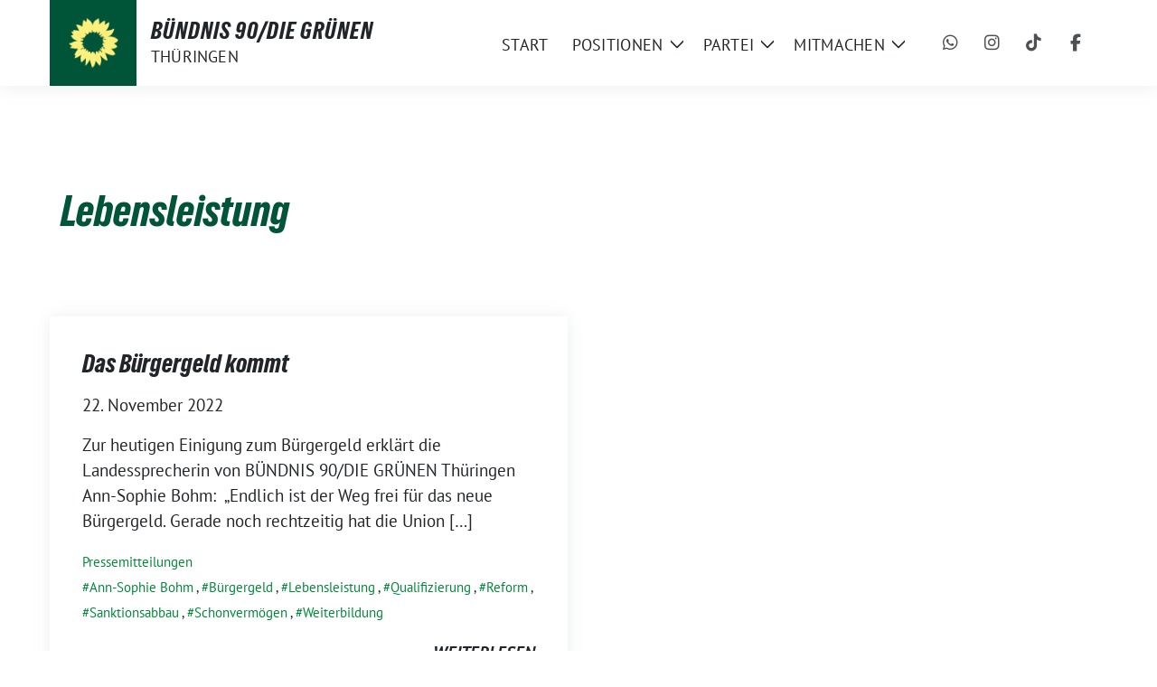

--- FILE ---
content_type: text/html; charset=utf-8
request_url: https://www.google.com/recaptcha/api2/anchor?ar=1&k=6Lechf4mAAAAABMnCS9oIAlIF8VvlaDtaY9T6DRA&co=aHR0cHM6Ly9ncnVlbmUtdGh1ZXJpbmdlbi5kZTo0NDM.&hl=en&v=PoyoqOPhxBO7pBk68S4YbpHZ&size=invisible&anchor-ms=20000&execute-ms=30000&cb=juwfjof739mh
body_size: 48662
content:
<!DOCTYPE HTML><html dir="ltr" lang="en"><head><meta http-equiv="Content-Type" content="text/html; charset=UTF-8">
<meta http-equiv="X-UA-Compatible" content="IE=edge">
<title>reCAPTCHA</title>
<style type="text/css">
/* cyrillic-ext */
@font-face {
  font-family: 'Roboto';
  font-style: normal;
  font-weight: 400;
  font-stretch: 100%;
  src: url(//fonts.gstatic.com/s/roboto/v48/KFO7CnqEu92Fr1ME7kSn66aGLdTylUAMa3GUBHMdazTgWw.woff2) format('woff2');
  unicode-range: U+0460-052F, U+1C80-1C8A, U+20B4, U+2DE0-2DFF, U+A640-A69F, U+FE2E-FE2F;
}
/* cyrillic */
@font-face {
  font-family: 'Roboto';
  font-style: normal;
  font-weight: 400;
  font-stretch: 100%;
  src: url(//fonts.gstatic.com/s/roboto/v48/KFO7CnqEu92Fr1ME7kSn66aGLdTylUAMa3iUBHMdazTgWw.woff2) format('woff2');
  unicode-range: U+0301, U+0400-045F, U+0490-0491, U+04B0-04B1, U+2116;
}
/* greek-ext */
@font-face {
  font-family: 'Roboto';
  font-style: normal;
  font-weight: 400;
  font-stretch: 100%;
  src: url(//fonts.gstatic.com/s/roboto/v48/KFO7CnqEu92Fr1ME7kSn66aGLdTylUAMa3CUBHMdazTgWw.woff2) format('woff2');
  unicode-range: U+1F00-1FFF;
}
/* greek */
@font-face {
  font-family: 'Roboto';
  font-style: normal;
  font-weight: 400;
  font-stretch: 100%;
  src: url(//fonts.gstatic.com/s/roboto/v48/KFO7CnqEu92Fr1ME7kSn66aGLdTylUAMa3-UBHMdazTgWw.woff2) format('woff2');
  unicode-range: U+0370-0377, U+037A-037F, U+0384-038A, U+038C, U+038E-03A1, U+03A3-03FF;
}
/* math */
@font-face {
  font-family: 'Roboto';
  font-style: normal;
  font-weight: 400;
  font-stretch: 100%;
  src: url(//fonts.gstatic.com/s/roboto/v48/KFO7CnqEu92Fr1ME7kSn66aGLdTylUAMawCUBHMdazTgWw.woff2) format('woff2');
  unicode-range: U+0302-0303, U+0305, U+0307-0308, U+0310, U+0312, U+0315, U+031A, U+0326-0327, U+032C, U+032F-0330, U+0332-0333, U+0338, U+033A, U+0346, U+034D, U+0391-03A1, U+03A3-03A9, U+03B1-03C9, U+03D1, U+03D5-03D6, U+03F0-03F1, U+03F4-03F5, U+2016-2017, U+2034-2038, U+203C, U+2040, U+2043, U+2047, U+2050, U+2057, U+205F, U+2070-2071, U+2074-208E, U+2090-209C, U+20D0-20DC, U+20E1, U+20E5-20EF, U+2100-2112, U+2114-2115, U+2117-2121, U+2123-214F, U+2190, U+2192, U+2194-21AE, U+21B0-21E5, U+21F1-21F2, U+21F4-2211, U+2213-2214, U+2216-22FF, U+2308-230B, U+2310, U+2319, U+231C-2321, U+2336-237A, U+237C, U+2395, U+239B-23B7, U+23D0, U+23DC-23E1, U+2474-2475, U+25AF, U+25B3, U+25B7, U+25BD, U+25C1, U+25CA, U+25CC, U+25FB, U+266D-266F, U+27C0-27FF, U+2900-2AFF, U+2B0E-2B11, U+2B30-2B4C, U+2BFE, U+3030, U+FF5B, U+FF5D, U+1D400-1D7FF, U+1EE00-1EEFF;
}
/* symbols */
@font-face {
  font-family: 'Roboto';
  font-style: normal;
  font-weight: 400;
  font-stretch: 100%;
  src: url(//fonts.gstatic.com/s/roboto/v48/KFO7CnqEu92Fr1ME7kSn66aGLdTylUAMaxKUBHMdazTgWw.woff2) format('woff2');
  unicode-range: U+0001-000C, U+000E-001F, U+007F-009F, U+20DD-20E0, U+20E2-20E4, U+2150-218F, U+2190, U+2192, U+2194-2199, U+21AF, U+21E6-21F0, U+21F3, U+2218-2219, U+2299, U+22C4-22C6, U+2300-243F, U+2440-244A, U+2460-24FF, U+25A0-27BF, U+2800-28FF, U+2921-2922, U+2981, U+29BF, U+29EB, U+2B00-2BFF, U+4DC0-4DFF, U+FFF9-FFFB, U+10140-1018E, U+10190-1019C, U+101A0, U+101D0-101FD, U+102E0-102FB, U+10E60-10E7E, U+1D2C0-1D2D3, U+1D2E0-1D37F, U+1F000-1F0FF, U+1F100-1F1AD, U+1F1E6-1F1FF, U+1F30D-1F30F, U+1F315, U+1F31C, U+1F31E, U+1F320-1F32C, U+1F336, U+1F378, U+1F37D, U+1F382, U+1F393-1F39F, U+1F3A7-1F3A8, U+1F3AC-1F3AF, U+1F3C2, U+1F3C4-1F3C6, U+1F3CA-1F3CE, U+1F3D4-1F3E0, U+1F3ED, U+1F3F1-1F3F3, U+1F3F5-1F3F7, U+1F408, U+1F415, U+1F41F, U+1F426, U+1F43F, U+1F441-1F442, U+1F444, U+1F446-1F449, U+1F44C-1F44E, U+1F453, U+1F46A, U+1F47D, U+1F4A3, U+1F4B0, U+1F4B3, U+1F4B9, U+1F4BB, U+1F4BF, U+1F4C8-1F4CB, U+1F4D6, U+1F4DA, U+1F4DF, U+1F4E3-1F4E6, U+1F4EA-1F4ED, U+1F4F7, U+1F4F9-1F4FB, U+1F4FD-1F4FE, U+1F503, U+1F507-1F50B, U+1F50D, U+1F512-1F513, U+1F53E-1F54A, U+1F54F-1F5FA, U+1F610, U+1F650-1F67F, U+1F687, U+1F68D, U+1F691, U+1F694, U+1F698, U+1F6AD, U+1F6B2, U+1F6B9-1F6BA, U+1F6BC, U+1F6C6-1F6CF, U+1F6D3-1F6D7, U+1F6E0-1F6EA, U+1F6F0-1F6F3, U+1F6F7-1F6FC, U+1F700-1F7FF, U+1F800-1F80B, U+1F810-1F847, U+1F850-1F859, U+1F860-1F887, U+1F890-1F8AD, U+1F8B0-1F8BB, U+1F8C0-1F8C1, U+1F900-1F90B, U+1F93B, U+1F946, U+1F984, U+1F996, U+1F9E9, U+1FA00-1FA6F, U+1FA70-1FA7C, U+1FA80-1FA89, U+1FA8F-1FAC6, U+1FACE-1FADC, U+1FADF-1FAE9, U+1FAF0-1FAF8, U+1FB00-1FBFF;
}
/* vietnamese */
@font-face {
  font-family: 'Roboto';
  font-style: normal;
  font-weight: 400;
  font-stretch: 100%;
  src: url(//fonts.gstatic.com/s/roboto/v48/KFO7CnqEu92Fr1ME7kSn66aGLdTylUAMa3OUBHMdazTgWw.woff2) format('woff2');
  unicode-range: U+0102-0103, U+0110-0111, U+0128-0129, U+0168-0169, U+01A0-01A1, U+01AF-01B0, U+0300-0301, U+0303-0304, U+0308-0309, U+0323, U+0329, U+1EA0-1EF9, U+20AB;
}
/* latin-ext */
@font-face {
  font-family: 'Roboto';
  font-style: normal;
  font-weight: 400;
  font-stretch: 100%;
  src: url(//fonts.gstatic.com/s/roboto/v48/KFO7CnqEu92Fr1ME7kSn66aGLdTylUAMa3KUBHMdazTgWw.woff2) format('woff2');
  unicode-range: U+0100-02BA, U+02BD-02C5, U+02C7-02CC, U+02CE-02D7, U+02DD-02FF, U+0304, U+0308, U+0329, U+1D00-1DBF, U+1E00-1E9F, U+1EF2-1EFF, U+2020, U+20A0-20AB, U+20AD-20C0, U+2113, U+2C60-2C7F, U+A720-A7FF;
}
/* latin */
@font-face {
  font-family: 'Roboto';
  font-style: normal;
  font-weight: 400;
  font-stretch: 100%;
  src: url(//fonts.gstatic.com/s/roboto/v48/KFO7CnqEu92Fr1ME7kSn66aGLdTylUAMa3yUBHMdazQ.woff2) format('woff2');
  unicode-range: U+0000-00FF, U+0131, U+0152-0153, U+02BB-02BC, U+02C6, U+02DA, U+02DC, U+0304, U+0308, U+0329, U+2000-206F, U+20AC, U+2122, U+2191, U+2193, U+2212, U+2215, U+FEFF, U+FFFD;
}
/* cyrillic-ext */
@font-face {
  font-family: 'Roboto';
  font-style: normal;
  font-weight: 500;
  font-stretch: 100%;
  src: url(//fonts.gstatic.com/s/roboto/v48/KFO7CnqEu92Fr1ME7kSn66aGLdTylUAMa3GUBHMdazTgWw.woff2) format('woff2');
  unicode-range: U+0460-052F, U+1C80-1C8A, U+20B4, U+2DE0-2DFF, U+A640-A69F, U+FE2E-FE2F;
}
/* cyrillic */
@font-face {
  font-family: 'Roboto';
  font-style: normal;
  font-weight: 500;
  font-stretch: 100%;
  src: url(//fonts.gstatic.com/s/roboto/v48/KFO7CnqEu92Fr1ME7kSn66aGLdTylUAMa3iUBHMdazTgWw.woff2) format('woff2');
  unicode-range: U+0301, U+0400-045F, U+0490-0491, U+04B0-04B1, U+2116;
}
/* greek-ext */
@font-face {
  font-family: 'Roboto';
  font-style: normal;
  font-weight: 500;
  font-stretch: 100%;
  src: url(//fonts.gstatic.com/s/roboto/v48/KFO7CnqEu92Fr1ME7kSn66aGLdTylUAMa3CUBHMdazTgWw.woff2) format('woff2');
  unicode-range: U+1F00-1FFF;
}
/* greek */
@font-face {
  font-family: 'Roboto';
  font-style: normal;
  font-weight: 500;
  font-stretch: 100%;
  src: url(//fonts.gstatic.com/s/roboto/v48/KFO7CnqEu92Fr1ME7kSn66aGLdTylUAMa3-UBHMdazTgWw.woff2) format('woff2');
  unicode-range: U+0370-0377, U+037A-037F, U+0384-038A, U+038C, U+038E-03A1, U+03A3-03FF;
}
/* math */
@font-face {
  font-family: 'Roboto';
  font-style: normal;
  font-weight: 500;
  font-stretch: 100%;
  src: url(//fonts.gstatic.com/s/roboto/v48/KFO7CnqEu92Fr1ME7kSn66aGLdTylUAMawCUBHMdazTgWw.woff2) format('woff2');
  unicode-range: U+0302-0303, U+0305, U+0307-0308, U+0310, U+0312, U+0315, U+031A, U+0326-0327, U+032C, U+032F-0330, U+0332-0333, U+0338, U+033A, U+0346, U+034D, U+0391-03A1, U+03A3-03A9, U+03B1-03C9, U+03D1, U+03D5-03D6, U+03F0-03F1, U+03F4-03F5, U+2016-2017, U+2034-2038, U+203C, U+2040, U+2043, U+2047, U+2050, U+2057, U+205F, U+2070-2071, U+2074-208E, U+2090-209C, U+20D0-20DC, U+20E1, U+20E5-20EF, U+2100-2112, U+2114-2115, U+2117-2121, U+2123-214F, U+2190, U+2192, U+2194-21AE, U+21B0-21E5, U+21F1-21F2, U+21F4-2211, U+2213-2214, U+2216-22FF, U+2308-230B, U+2310, U+2319, U+231C-2321, U+2336-237A, U+237C, U+2395, U+239B-23B7, U+23D0, U+23DC-23E1, U+2474-2475, U+25AF, U+25B3, U+25B7, U+25BD, U+25C1, U+25CA, U+25CC, U+25FB, U+266D-266F, U+27C0-27FF, U+2900-2AFF, U+2B0E-2B11, U+2B30-2B4C, U+2BFE, U+3030, U+FF5B, U+FF5D, U+1D400-1D7FF, U+1EE00-1EEFF;
}
/* symbols */
@font-face {
  font-family: 'Roboto';
  font-style: normal;
  font-weight: 500;
  font-stretch: 100%;
  src: url(//fonts.gstatic.com/s/roboto/v48/KFO7CnqEu92Fr1ME7kSn66aGLdTylUAMaxKUBHMdazTgWw.woff2) format('woff2');
  unicode-range: U+0001-000C, U+000E-001F, U+007F-009F, U+20DD-20E0, U+20E2-20E4, U+2150-218F, U+2190, U+2192, U+2194-2199, U+21AF, U+21E6-21F0, U+21F3, U+2218-2219, U+2299, U+22C4-22C6, U+2300-243F, U+2440-244A, U+2460-24FF, U+25A0-27BF, U+2800-28FF, U+2921-2922, U+2981, U+29BF, U+29EB, U+2B00-2BFF, U+4DC0-4DFF, U+FFF9-FFFB, U+10140-1018E, U+10190-1019C, U+101A0, U+101D0-101FD, U+102E0-102FB, U+10E60-10E7E, U+1D2C0-1D2D3, U+1D2E0-1D37F, U+1F000-1F0FF, U+1F100-1F1AD, U+1F1E6-1F1FF, U+1F30D-1F30F, U+1F315, U+1F31C, U+1F31E, U+1F320-1F32C, U+1F336, U+1F378, U+1F37D, U+1F382, U+1F393-1F39F, U+1F3A7-1F3A8, U+1F3AC-1F3AF, U+1F3C2, U+1F3C4-1F3C6, U+1F3CA-1F3CE, U+1F3D4-1F3E0, U+1F3ED, U+1F3F1-1F3F3, U+1F3F5-1F3F7, U+1F408, U+1F415, U+1F41F, U+1F426, U+1F43F, U+1F441-1F442, U+1F444, U+1F446-1F449, U+1F44C-1F44E, U+1F453, U+1F46A, U+1F47D, U+1F4A3, U+1F4B0, U+1F4B3, U+1F4B9, U+1F4BB, U+1F4BF, U+1F4C8-1F4CB, U+1F4D6, U+1F4DA, U+1F4DF, U+1F4E3-1F4E6, U+1F4EA-1F4ED, U+1F4F7, U+1F4F9-1F4FB, U+1F4FD-1F4FE, U+1F503, U+1F507-1F50B, U+1F50D, U+1F512-1F513, U+1F53E-1F54A, U+1F54F-1F5FA, U+1F610, U+1F650-1F67F, U+1F687, U+1F68D, U+1F691, U+1F694, U+1F698, U+1F6AD, U+1F6B2, U+1F6B9-1F6BA, U+1F6BC, U+1F6C6-1F6CF, U+1F6D3-1F6D7, U+1F6E0-1F6EA, U+1F6F0-1F6F3, U+1F6F7-1F6FC, U+1F700-1F7FF, U+1F800-1F80B, U+1F810-1F847, U+1F850-1F859, U+1F860-1F887, U+1F890-1F8AD, U+1F8B0-1F8BB, U+1F8C0-1F8C1, U+1F900-1F90B, U+1F93B, U+1F946, U+1F984, U+1F996, U+1F9E9, U+1FA00-1FA6F, U+1FA70-1FA7C, U+1FA80-1FA89, U+1FA8F-1FAC6, U+1FACE-1FADC, U+1FADF-1FAE9, U+1FAF0-1FAF8, U+1FB00-1FBFF;
}
/* vietnamese */
@font-face {
  font-family: 'Roboto';
  font-style: normal;
  font-weight: 500;
  font-stretch: 100%;
  src: url(//fonts.gstatic.com/s/roboto/v48/KFO7CnqEu92Fr1ME7kSn66aGLdTylUAMa3OUBHMdazTgWw.woff2) format('woff2');
  unicode-range: U+0102-0103, U+0110-0111, U+0128-0129, U+0168-0169, U+01A0-01A1, U+01AF-01B0, U+0300-0301, U+0303-0304, U+0308-0309, U+0323, U+0329, U+1EA0-1EF9, U+20AB;
}
/* latin-ext */
@font-face {
  font-family: 'Roboto';
  font-style: normal;
  font-weight: 500;
  font-stretch: 100%;
  src: url(//fonts.gstatic.com/s/roboto/v48/KFO7CnqEu92Fr1ME7kSn66aGLdTylUAMa3KUBHMdazTgWw.woff2) format('woff2');
  unicode-range: U+0100-02BA, U+02BD-02C5, U+02C7-02CC, U+02CE-02D7, U+02DD-02FF, U+0304, U+0308, U+0329, U+1D00-1DBF, U+1E00-1E9F, U+1EF2-1EFF, U+2020, U+20A0-20AB, U+20AD-20C0, U+2113, U+2C60-2C7F, U+A720-A7FF;
}
/* latin */
@font-face {
  font-family: 'Roboto';
  font-style: normal;
  font-weight: 500;
  font-stretch: 100%;
  src: url(//fonts.gstatic.com/s/roboto/v48/KFO7CnqEu92Fr1ME7kSn66aGLdTylUAMa3yUBHMdazQ.woff2) format('woff2');
  unicode-range: U+0000-00FF, U+0131, U+0152-0153, U+02BB-02BC, U+02C6, U+02DA, U+02DC, U+0304, U+0308, U+0329, U+2000-206F, U+20AC, U+2122, U+2191, U+2193, U+2212, U+2215, U+FEFF, U+FFFD;
}
/* cyrillic-ext */
@font-face {
  font-family: 'Roboto';
  font-style: normal;
  font-weight: 900;
  font-stretch: 100%;
  src: url(//fonts.gstatic.com/s/roboto/v48/KFO7CnqEu92Fr1ME7kSn66aGLdTylUAMa3GUBHMdazTgWw.woff2) format('woff2');
  unicode-range: U+0460-052F, U+1C80-1C8A, U+20B4, U+2DE0-2DFF, U+A640-A69F, U+FE2E-FE2F;
}
/* cyrillic */
@font-face {
  font-family: 'Roboto';
  font-style: normal;
  font-weight: 900;
  font-stretch: 100%;
  src: url(//fonts.gstatic.com/s/roboto/v48/KFO7CnqEu92Fr1ME7kSn66aGLdTylUAMa3iUBHMdazTgWw.woff2) format('woff2');
  unicode-range: U+0301, U+0400-045F, U+0490-0491, U+04B0-04B1, U+2116;
}
/* greek-ext */
@font-face {
  font-family: 'Roboto';
  font-style: normal;
  font-weight: 900;
  font-stretch: 100%;
  src: url(//fonts.gstatic.com/s/roboto/v48/KFO7CnqEu92Fr1ME7kSn66aGLdTylUAMa3CUBHMdazTgWw.woff2) format('woff2');
  unicode-range: U+1F00-1FFF;
}
/* greek */
@font-face {
  font-family: 'Roboto';
  font-style: normal;
  font-weight: 900;
  font-stretch: 100%;
  src: url(//fonts.gstatic.com/s/roboto/v48/KFO7CnqEu92Fr1ME7kSn66aGLdTylUAMa3-UBHMdazTgWw.woff2) format('woff2');
  unicode-range: U+0370-0377, U+037A-037F, U+0384-038A, U+038C, U+038E-03A1, U+03A3-03FF;
}
/* math */
@font-face {
  font-family: 'Roboto';
  font-style: normal;
  font-weight: 900;
  font-stretch: 100%;
  src: url(//fonts.gstatic.com/s/roboto/v48/KFO7CnqEu92Fr1ME7kSn66aGLdTylUAMawCUBHMdazTgWw.woff2) format('woff2');
  unicode-range: U+0302-0303, U+0305, U+0307-0308, U+0310, U+0312, U+0315, U+031A, U+0326-0327, U+032C, U+032F-0330, U+0332-0333, U+0338, U+033A, U+0346, U+034D, U+0391-03A1, U+03A3-03A9, U+03B1-03C9, U+03D1, U+03D5-03D6, U+03F0-03F1, U+03F4-03F5, U+2016-2017, U+2034-2038, U+203C, U+2040, U+2043, U+2047, U+2050, U+2057, U+205F, U+2070-2071, U+2074-208E, U+2090-209C, U+20D0-20DC, U+20E1, U+20E5-20EF, U+2100-2112, U+2114-2115, U+2117-2121, U+2123-214F, U+2190, U+2192, U+2194-21AE, U+21B0-21E5, U+21F1-21F2, U+21F4-2211, U+2213-2214, U+2216-22FF, U+2308-230B, U+2310, U+2319, U+231C-2321, U+2336-237A, U+237C, U+2395, U+239B-23B7, U+23D0, U+23DC-23E1, U+2474-2475, U+25AF, U+25B3, U+25B7, U+25BD, U+25C1, U+25CA, U+25CC, U+25FB, U+266D-266F, U+27C0-27FF, U+2900-2AFF, U+2B0E-2B11, U+2B30-2B4C, U+2BFE, U+3030, U+FF5B, U+FF5D, U+1D400-1D7FF, U+1EE00-1EEFF;
}
/* symbols */
@font-face {
  font-family: 'Roboto';
  font-style: normal;
  font-weight: 900;
  font-stretch: 100%;
  src: url(//fonts.gstatic.com/s/roboto/v48/KFO7CnqEu92Fr1ME7kSn66aGLdTylUAMaxKUBHMdazTgWw.woff2) format('woff2');
  unicode-range: U+0001-000C, U+000E-001F, U+007F-009F, U+20DD-20E0, U+20E2-20E4, U+2150-218F, U+2190, U+2192, U+2194-2199, U+21AF, U+21E6-21F0, U+21F3, U+2218-2219, U+2299, U+22C4-22C6, U+2300-243F, U+2440-244A, U+2460-24FF, U+25A0-27BF, U+2800-28FF, U+2921-2922, U+2981, U+29BF, U+29EB, U+2B00-2BFF, U+4DC0-4DFF, U+FFF9-FFFB, U+10140-1018E, U+10190-1019C, U+101A0, U+101D0-101FD, U+102E0-102FB, U+10E60-10E7E, U+1D2C0-1D2D3, U+1D2E0-1D37F, U+1F000-1F0FF, U+1F100-1F1AD, U+1F1E6-1F1FF, U+1F30D-1F30F, U+1F315, U+1F31C, U+1F31E, U+1F320-1F32C, U+1F336, U+1F378, U+1F37D, U+1F382, U+1F393-1F39F, U+1F3A7-1F3A8, U+1F3AC-1F3AF, U+1F3C2, U+1F3C4-1F3C6, U+1F3CA-1F3CE, U+1F3D4-1F3E0, U+1F3ED, U+1F3F1-1F3F3, U+1F3F5-1F3F7, U+1F408, U+1F415, U+1F41F, U+1F426, U+1F43F, U+1F441-1F442, U+1F444, U+1F446-1F449, U+1F44C-1F44E, U+1F453, U+1F46A, U+1F47D, U+1F4A3, U+1F4B0, U+1F4B3, U+1F4B9, U+1F4BB, U+1F4BF, U+1F4C8-1F4CB, U+1F4D6, U+1F4DA, U+1F4DF, U+1F4E3-1F4E6, U+1F4EA-1F4ED, U+1F4F7, U+1F4F9-1F4FB, U+1F4FD-1F4FE, U+1F503, U+1F507-1F50B, U+1F50D, U+1F512-1F513, U+1F53E-1F54A, U+1F54F-1F5FA, U+1F610, U+1F650-1F67F, U+1F687, U+1F68D, U+1F691, U+1F694, U+1F698, U+1F6AD, U+1F6B2, U+1F6B9-1F6BA, U+1F6BC, U+1F6C6-1F6CF, U+1F6D3-1F6D7, U+1F6E0-1F6EA, U+1F6F0-1F6F3, U+1F6F7-1F6FC, U+1F700-1F7FF, U+1F800-1F80B, U+1F810-1F847, U+1F850-1F859, U+1F860-1F887, U+1F890-1F8AD, U+1F8B0-1F8BB, U+1F8C0-1F8C1, U+1F900-1F90B, U+1F93B, U+1F946, U+1F984, U+1F996, U+1F9E9, U+1FA00-1FA6F, U+1FA70-1FA7C, U+1FA80-1FA89, U+1FA8F-1FAC6, U+1FACE-1FADC, U+1FADF-1FAE9, U+1FAF0-1FAF8, U+1FB00-1FBFF;
}
/* vietnamese */
@font-face {
  font-family: 'Roboto';
  font-style: normal;
  font-weight: 900;
  font-stretch: 100%;
  src: url(//fonts.gstatic.com/s/roboto/v48/KFO7CnqEu92Fr1ME7kSn66aGLdTylUAMa3OUBHMdazTgWw.woff2) format('woff2');
  unicode-range: U+0102-0103, U+0110-0111, U+0128-0129, U+0168-0169, U+01A0-01A1, U+01AF-01B0, U+0300-0301, U+0303-0304, U+0308-0309, U+0323, U+0329, U+1EA0-1EF9, U+20AB;
}
/* latin-ext */
@font-face {
  font-family: 'Roboto';
  font-style: normal;
  font-weight: 900;
  font-stretch: 100%;
  src: url(//fonts.gstatic.com/s/roboto/v48/KFO7CnqEu92Fr1ME7kSn66aGLdTylUAMa3KUBHMdazTgWw.woff2) format('woff2');
  unicode-range: U+0100-02BA, U+02BD-02C5, U+02C7-02CC, U+02CE-02D7, U+02DD-02FF, U+0304, U+0308, U+0329, U+1D00-1DBF, U+1E00-1E9F, U+1EF2-1EFF, U+2020, U+20A0-20AB, U+20AD-20C0, U+2113, U+2C60-2C7F, U+A720-A7FF;
}
/* latin */
@font-face {
  font-family: 'Roboto';
  font-style: normal;
  font-weight: 900;
  font-stretch: 100%;
  src: url(//fonts.gstatic.com/s/roboto/v48/KFO7CnqEu92Fr1ME7kSn66aGLdTylUAMa3yUBHMdazQ.woff2) format('woff2');
  unicode-range: U+0000-00FF, U+0131, U+0152-0153, U+02BB-02BC, U+02C6, U+02DA, U+02DC, U+0304, U+0308, U+0329, U+2000-206F, U+20AC, U+2122, U+2191, U+2193, U+2212, U+2215, U+FEFF, U+FFFD;
}

</style>
<link rel="stylesheet" type="text/css" href="https://www.gstatic.com/recaptcha/releases/PoyoqOPhxBO7pBk68S4YbpHZ/styles__ltr.css">
<script nonce="9i5fYRbchaM4P8-vC1YCUA" type="text/javascript">window['__recaptcha_api'] = 'https://www.google.com/recaptcha/api2/';</script>
<script type="text/javascript" src="https://www.gstatic.com/recaptcha/releases/PoyoqOPhxBO7pBk68S4YbpHZ/recaptcha__en.js" nonce="9i5fYRbchaM4P8-vC1YCUA">
      
    </script></head>
<body><div id="rc-anchor-alert" class="rc-anchor-alert"></div>
<input type="hidden" id="recaptcha-token" value="[base64]">
<script type="text/javascript" nonce="9i5fYRbchaM4P8-vC1YCUA">
      recaptcha.anchor.Main.init("[\x22ainput\x22,[\x22bgdata\x22,\x22\x22,\[base64]/[base64]/[base64]/[base64]/[base64]/[base64]/KGcoTywyNTMsTy5PKSxVRyhPLEMpKTpnKE8sMjUzLEMpLE8pKSxsKSksTykpfSxieT1mdW5jdGlvbihDLE8sdSxsKXtmb3IobD0odT1SKEMpLDApO08+MDtPLS0pbD1sPDw4fFooQyk7ZyhDLHUsbCl9LFVHPWZ1bmN0aW9uKEMsTyl7Qy5pLmxlbmd0aD4xMDQ/[base64]/[base64]/[base64]/[base64]/[base64]/[base64]/[base64]\\u003d\x22,\[base64]\\u003d\\u003d\x22,\x22wrrDvMOZbylBwrw/wphgSMKSQMO5ZsOiV351XsK4MyvDm8Oud8K0fBRPwo/DjMO5w7/[base64]/DgcKywprDkU/CokLDiMObOQvDoD/CkMOuB2B2w5V0w4HDs8Ojw75GEjHCucOYFmlpDU8YBcOvwrtxwrR8IA1ww7dSwqLCrsOVw5XDscOmwq9oYMKFw5RRw5PDjMOAw65FfcOrSArDhsOWwodjAMKBw6TCpsOgbcKXw51cw6hdw5V/woTDj8KMw546w4TCum/Djkgfw67Duk3CuBZ/[base64]/CocKOwoTCgMO1QyJ8w77DmgrDn8K6w5xUWMKWw5NYTcOgH8OTIAbCqsOiIcOYbsO/[base64]/DgsKgTSAvLxpAWcOPLsOcMMK1aR/Cl8OJKwDDqsKfO8KTw7nDqgZ5LxcCwqgYfcOnwrzCuDN6AsKGdjDDjMOuwplFw70DEMOHASjDgwbChgMsw70rw6fDj8KMw4XCo2wBLlZwQMOCKcOhO8Olw6vDmzlAwp/ChsOveQY9ZcOwesOGwobDscObCAfDpcK+w4ogw5AmbzjDpMKpWR/CrklOw57CisKfWcK5wp7Cv1EAw5LDq8KyGsOJCcODw4cCAlzCsCwdaEBswrDCmxY2CMKlw6bDnxDDn8OfwoEaM17CmknCv8O3wqpgAmJ+wqI/T0bCtwrCjcOveB0ywqHDjDR+SnEIS3IKX03DpRpbw7Maw5hmH8K+w7h4TsO1XsOywqg7w7snUSBKw4fCqWVOw4VTM8Kdw6UAwqzDtWvClw8pQsO2w7liwpt1QMO9w7/[base64]/[base64]/DtsOsDMOXw4dew6HDlypXGwLDkw3Cii1Ewr7DoR4eORjDkMKydiJnw6xZbcKHMkjCnBFcEsOpw4h/[base64]/[base64]/wprDgUpdKyPCsWpMA8KMLU1YwqHCosKNH0HCicKwJMKEw4nCmsOtG8Odw7QawqXDtcKdLcOsw7LCvMODW8KZCw7CkDPCtwUnScKbw5LDo8Ocw4NKw5o4BcKWw4o2Km3ChwZEZcKMGcOAUE5Ow4ptB8OkTMKRwqLCq8K0wqFbeTvCvMORwqPDnBbDvADCqcOkC8Okwo/DimPDgEbDr2rDh3M+wrs1WcO5w7rCnMOrw4gjw5/DpcOvd1JDw6Z3LcOAfGdpw54Nw4/[base64]/[base64]/Wi/ChnZtF1PCk10yw6LDh2l4w77ClsKwX0bCsMOtw7fDkR9lTUEpw4V/GU7Cs01pwqrDucK/worDji/DrsOtMm/CiX7Ci04pPjAww64qS8OjCsK+w4zDgQPDsTfDjENeWmAEwp0eBcKkwoVkw7ArbUlFE8OyYlrCm8OhfVsgwqnCmmvDum/DvjbCgBtGG2oPw5QXw6zCgm3DuVjDisObw6BNw4jCmh0IBi8VwprCgUVVBAZzQ2XCnsOZwo4Zwr4ow68oHsKxJcKlw7gLwrMNYyHCqMOuw7gUwqPCghEMw4AoMcKawp3Dv8KHWMOmPnHDisOUw6DDtSY8S2wdw40lNcK9RsKSSB/ClsKSw4zDmMOgDsOyLlsVIkhCwq3CgyAew6PDuGHCgV8RwrrCicOEw5fDuSjDq8KXORJVM8KdwrvDp2ENwrLDmMKHwqbDmsKjPjHCp01CIAVDcw3DhVfCrmnDlwQZwqUNw4XDh8OjX0wGw4fDnsOlw5g2QE/DssKVXsKoacOQHcKkwrtkIHsXw6hTw4XDvknDnMKHVsKEwrvDr8KWw5XCjgZlRxlow5V9fsKxw602e3vDhSbDtMOgw6DDv8K6w4DCssK4M1nDmcK8wr/CokfCvsOFJEfCvsOlwonDpnnCvSsnwpIzw4jCvsOIZXZlAn/CjMOywqHCgcOjQ8OmCsOgBMKHJsKOTcOxSVjCuwxDHcO1wojDn8Kowp3Cm308BcKdwofDisONa1Yowq7DuMK5MnjCg24hfBfCgQIASsOZcRHDpxQUflbCr8KxVDvCmn8zwogoEcO/esOCw6PDt8KNw5xzwp3CjmPCjMKfwpTDqnAFw7/ClsK+wrsjwqh1A8OYw6Q7IcOgFVEPw5TDhMKQw7x6w5JOwrLCj8OeWcOLEsK1R8K/[base64]/[base64]/woHCosOjOV3DlsO7Hz08w7fCisOEC8KkMnfDhsKxXi7Cq8KCwo5JwpFpwo/ChcKWTVxKK8OmcFzCtHV0PsKfCwjCgMKGwrlqOzDCg2fDrVPCjS/DnmoFw7tcw7XCjXvCng1eNsOZcS4/w4HDsMK1PHzCmy7Ch8O4wroNwoMzwqkGZCrCmzvCkMKvw4dSwrQmY1omw64gZsOqRcOoPMK1wrIqw4nDoXE/w5LCjMK0SAHChcKzw7puwpDCn8K7DMKVVHLCiBzDtAnCk2XCkx7Dn3pYwrMVwpvCpMOKwro5wpUFYsKbLyUBwrHCp8Oww5XDmEprw5xbw6TClsOgw59TOELCrsKxS8OYw7kAw7DCi8OjNsKfLk1Lw4g/BnERw6rDsRTDujfCqsKdw4kyJFfCt8KDD8OEwptvH1rDgsKrBMKhw7bCkMORVsKrNjMWT8OuJhhUwqzDpcKvHMO0w4I8NcK3E2EOZnJUwqhjY8Kaw7nDjTXDmSnCu2I6wpfDpsK0w4TCiMKpZ8KOQmIAwpAgwpAbc8KkwohtNjI3wq5FTAw/LMKTwo7CusONf8KNw5fDpAvCgzrCtmTCoANibsK+w549wqcxw7slwq5aw7rDpyHDl0VHMxxWejjDgsOvd8OwYxnCjcO2w7ZEDywXLMKkwrEzAWAxwpciFcOwwoEFJiHCui3CncKfw510Z8KuHsOjw4HCosKuwpkZLsOcTcO/UMOFw4k0dMKJKwN7S8KFHBrClMOVw5FaO8OdEB7DjsKBwr7DpcORwqVKfBJQKBcawonConMiw5c+ZX7DnybDh8KOEMOFw5fDtSR4Y0DDnXLDi0TDjMO/[base64]/DkBElZC/ClQbCnjhya8K9w7jCt8KnfSJrwqo+wphSw6NzYhMxwo8rworCsgDCmMKuMWQ7DcKIGBAwwoIPemYHLBwAdy8LEMKfa8O0dsOYJj/CugbDjFNFwrYsdCsOwovDsMORwo3DlsKzeVbDqzZMwpdTw5FKX8KqTEPDlHI3bcO7AsK/wqnCocOdcCp8BsOia2Fcw53DrVE9ATtyRX0Ve0k6KsKkXsOQw7EqP8OTEsKdHcKsB8OzMMOCPMKDO8Odw7EowpgYTsKrw6lNUVENGkZhDMKYYChoDFVaw5/DvMOJw7RNw7ZMw44+wolaKidGaV3DoMKfw64ybH7DlMObfcKKw7nDgcOYZsKlXjXCiEnCky1xwoLDnMO/XTHCrMO4ScKGwpwGw6LDtC0wwo1LeUUhw73DrFzDr8OvKcO0w7fChcOBwpfCojfDh8K+dsKtw6YJwrrCl8KLw4rCnMO0SMKKdk9IYsKGAQPDrijDn8KkDsORwqTDjMOTOAAGwoLDq8OPwrYuwqbCp13Dv8O3w4/CtMOkw4LCp8K0w64uFStrFy3DnmkgwrUWwrxbVFJ/D0rCmMO1w7LCuTnCksOmNhHCuRnCosO6D8KwAW7CpcKdDcKmwox0M3lbPcKlw7dQw7PCtx1Yw7zCtMK1K8K/[base64]/ChDXCq8KUYsOVZnkaAmVrw4xVMB3DlWspw7vDtGLCk3cMGyvDmg3Du8OYwoIdw7/DqsKkDcOyXGZqU8O3w6oIBkbDs8KdP8KWwqvCmioWbMOWw7ppQcKuw7oWfBBwwrZow7fDrlVeDMOqw6fDqMOWJsK2w65Bwodzw7x5w7VkeAEyw5TCocO1BHTChQ43C8OWCMO0bcK9w6w2VxTDpcOXwp/[base64]/[base64]/w63DiHF/[base64]/DjcKkwoXDmcOXWTsFeMKOwoHDocO9VmXCgsOGw4vCmyjDocOcw6fCpcKLwpgWNRjCkMKzc8OZYDTCnMKHwrnDmWwJwp3Dog8QwqrCtF8owqvCn8O2wp9Uw7tGwqXCksOTGcOnwr/Dv3Rsw5kZw6xPw7jDsMO+w5U9w7YwO8OCNn/DtXHDncK7wqYFw4FDw6gewohMUyBzUMKEJsKaw4YcCnnCtA3DicOTEE4TVsOtK3Jcwpgfw7/DkcOMw7fCv8KSBsK0csKJcXPDjMKoM8K3w5/CjcOBWMOmwrvCmgTDunDDoTPDsTUtPsKTGMO+cRjDn8Kaf08Ew4LCow/[base64]/KAfDpMOOw5tRBcOrw5MrwrfChDkZwqnDiHNrBcOuVMOCZMOFR1rCu0nDuD1Xw7HDmgrDlH0HHlTDjcKLKMKGeQ3DpWtUPcKBwrdKCQHCrQB+w7hsw4zCqMOZwp0gQ0jDnzHChSITwpjDrW4+wr/DpQxZw5DCnm9fw6TCuisLwoABw7s+wocSwo5Sw4YicsKfwrbDvBbCpsK+NcOXPsKAwo/DkktZZHJwRcKZwpfCosOeRsOVwqBmw4NCdjxHw5nClnwWwqTCoyhlwqjCk1F5woJpw5LCkSMbwrs/w6vCs8KreFPDhiZcdMOhdMKVwofCksOtaQNcE8O+w6DDnSDDisKXw4/CqMOkY8KqSz0BGCUPw5nChFRnw5zDrcKtwoh/w74jwo3ChBjCq8OocMKQwq9wVT8NC8Oww7EWw4XCqsKiwodrCMOqAMOxWE/DmsK4w7PDuifCh8KUYsObJsOdA2VOeRAvwoBUwptmw6vDv1rCjRQwBsOcajPDsV8KQcOuw4/CsWpPwpHCpjdiYUjCsFnDtilSw7BBBsOFSRBVw48iKDtvw6TCmA/Dh8OIw6Z7BsOjLsOnF8KHw4s1C8Ksw5zDpcOxY8Kiw5TCmsOWO1XCn8Kdw5oHRGrCoCjCuBg9CMKhRHM0wobCo37Cv8KgDS/CgUpawpFPwqjCm8KAwp/[base64]/Dt3xBGMKqRMKNwoJZw6B6wqhBH3rCqsK8VVPCn8K1dMKmw7NAw6d4J8Kzw5/CsMOwwo7DvyfDtMKmw4rCksKNaUXCnnYSV8OlwovDrMKKwp1TJxw/BzLCijokwq/[base64]/w4lww4DDhC9lw7zCkynDjU3Ct8Ofw53CkAplV8Osw5whLkTDk8K+EUo8w40RJsOGTiBRR8O7wp81e8KSw4fChHPCicK/wqQEw6h9Z8O8w4siIzcOACx5wpBhZQXDtSMOw57DocOUdFgoMcOuF8KoSQBNw7vDuklnVU9fHMKIwrfDtCErwqJcw6FeAWzDqgrCqsKFHsKBwprCmcO/wrbDmMOJFC/CqcKrYxfCnsOzwodKworDtsKTwoB8VsOtw4cVwq4LwoLDlyAew6xwSMOKwoYPNMOOw4HCtcOEw7Y8wqXDsMOjQsKcw5howqvCqh4iLcOBw5YPw6PCr2PCsGTDqmkBwrVMM33CmmnDoAkTwrLCnsO5SR5hwq9udUHCkcK/wpnCkgPDoWTCvx3CrcK2woNHw4JPwqHCkFrDusKXWsOBwoIJeiMTw5EJwpUNdFRvPsOfw4h3w7nDl3U3woHCo03CmlbDv3xJwoXDoMKYw5HCtCsSwol+w5RNLcOFw6fCo8OPwobCs8KMNkBCwp/DosK3bxXDkMO+w4Mjw4vDqMK+w6lkLXnDsMKPYD/CiMKQw618dzt5w4VkBsOiw5DCq8OaIloSwpZSXcKmwoEuD30cwqU6eUXCscKXYSzChXYqV8KIw6nCuMOzwp7DoMOXw4gvw6TDi8KKw49Vw5XDuMKwwpjCkcK+BQ0pw4nDk8Kjw7XDuQopFj90w6nDr8OcNUvDikLCo8OTZXLCs8OEOMK0wqTDpcO/w5jChsKbwqEgw4svwodfw4XDtH3Cj3XDsljDmMK7w7jDpQFVwqhjacKdAsKwMMO6wpHCs8KjaMKiwo1QLVZUOMKmPcOmw6Mcwp5vQsK6wqIvNihAw7otWsK2wpUcw57Dpm97Pz/Du8OvwofChcOQPSrCisOUwp0ZwoUFw50DP8OaXDREKMOnNsK2O8OLcCfCqEdiw4XDj0Ynw7ZBwo4Zw4bClkILCcOZwr/Ck2Umw4DDm0rCqsK8FC/DnsOjNU5TVnE0KMOVwpTDkHvClsOIw5LDjX7DgMO1RSzDmAVPwqBgw7hswoLClcKLwoEKH8KDQBfCmWzCvxbChy7ClnYdw7rDvcOVERcWw68nYsOWwqwtccOVSWE9ZMKtKsKfaMOYwp/CnkTCh0wsK8OqPjDChsOawp3Du0lOw6k+NsOOYMOHw4HDgUMvw5/DnC1ow4TDt8KUwpbDj8OGwq/Cu27DggRZw7HCq1LCpMKCGhssw5fDscOPJl3CtsKAw7sHJUrCpFTDpMK4wrLCuToNwojDrTvCisOuwokKwrBdw5PDnhEnIsKVwqvDmkQrSMOkUcKtek3DusKKFRDDkMKdwrczwqIPJTrCqcOgwrABF8ORwqEJScOmZ8OLY8ODDSYBw5E2wrliw7zDikPDnU/CvsONwrvCrMKlKMKjwr7CoAnDu8Otc8O9emwbFCAaFcOPwqXDk18Pw5nDmwrCjAHDnFhpwqXDqMOBw4tADygow7DCvgLDsMKFYh82wq9HScKnw5UOwrJhw7TDnGPDnmxnwoYmwoMsw5XDh8OXwq7Dk8Kbw4skN8Kuw7XCmyfDnMO2VkDCoyPCnsOLJC3CsMKPX3/[base64]/[base64]/bhtGQTnCn8KdM1wKw6PCgMKmwph1eMOZwrwLECLCrUQvw7TChcOPw7zCvm4PegjCs3Nhwq4gNcODwoTDlyvDiMOaw6wEwqZPw6Jnw40GwpjDvMOkwqbDucOpBcKbw6RHw6HCgyYnUcOzH8KOw6HCtMO9wrvDmMKtRMKVw7XChw9hwqJ/wrl4VDbCqnPDtBtgeBAbw7RePsObAsKsw7RAIcKPMsOMSQUIw5LCgsKEw5fDl3TDog3DjH9ew60Owp9JwqHChCF5wpPCgTQ6H8OfwptawpDCp8Kzw6oow4gII8KzdmbDr0JwYsKvAj11woLChMOtQcOtM2ABw7FCQMK8L8KFwq5BwqfCscO/bR1Dw7FnwqnDvwbCgcOXK8K6GyHCsMOzwqJAwrhAw6PDrT/[base64]/[base64]/CkMK/[base64]/CpQMVKVDCqcOZw5pYBDx8w6pFw5Z4VMKLw7DCjEEvw70eb1LDtcKhw5JQw5zDh8K7bsKgRXVlLzlNWsO/wqnCssKfBTNZw6ciw7DDr8ONw6kxw7rDkAM4w5PClSTCmQ/CmcKKwrsWwpHCisOdwr0kw6vDi8Ovw5rDssOYdMKkAkrDs2orwqHCvcK8wp5lwpjDpcOqw79jOhTDoMK2w7kWwrFywqjDrQlVw4UawovDi25ZwpseElrCmsOOw6dQNG8vwpvDl8OJUnd/CsKow60vw5J+eTRLS8Okw7QlPWI9cC07w6BuWcOEwrpUwpgxw5jCjsK7w4FzOsO2TWzDqsOVw7zCssKLw6dLEsOsAMORw4LCuQxvC8K6wqrDtcKEw4RYwo/DmDg1f8K6TUQOEcKaw5ERBsK/[base64]/[base64]/[base64]/DtMOXRMOqRT5Lwr4vPMKJXMOpw47CnyZ+wp5xNWdCwoLDscKEccOxwoQrwofCtcONwrzDmAJ6NsOzW8O3AELDuF/Ck8KTwoXDmcK5w63DkMOuIC1xwp49ECEwSsO8JS3Cm8O5TcK9TMKYw57Cj23DgwAxwpZmw6d/wqHDuUJnEcOUwo/DjFRDw6dvH8Kywq3DusO9w6gKSsK2Ilxhwp/DuMOde8Kbd8KYFcKkwoUTw4LDu2csw7xKU0c4w5jCqMOvwoLClDVeIMO2wrHCr8KTb8KVPsORWjQZw4VAwoXDk8KWw7nCjcOwIsO2wptdw7oPQ8OYwoHCildyfcOSEMO0wr16EGvDvnPCvQvDkmPDtsO/[base64]/DlcO2w7gEM27Crm9vKMOzwpxJw5PDl8Oswrdkw6pIIcKGGsOUwolUBMKEwqPDp8KTw6l9w71nw68wwrYfB8K1wr4WHx3CgXIfw6nDqCzCqsOwwrs0OX3CiDhfwoJsw6VMC8O1acK/wo09w4kNw5QLwqUReVzDmnXCtjnDrHNEw6PDj8Kwa8Oew5vDsMKrwpzDlcOIwprDp8OowqPCrcO4LTZYTEhvw7/[base64]/Cs8O5esO3woTCicKwI03CuWbDr8KYwp/DuMKxWcO1BHvCrMKNwo3CgV7Ck8OwbhvCnMKEL18gwrFvw7DDiU/CqjXDtsOrwokWLXbCr2LDq8KPPcOHb8O0EsOEXH7CmmV8woFPasO/GR1ibylbwqzCssKiFlPDrcOLw4nDsMOEcXc6BjTDg8OKZMOPXD0mPFtMwr/CuwJSw4TDpcOdDwQZwpPDqcKlw7Mww5cPwpnDm19pw49aDQJJw6rDiMOewqDCh17DsQlpccK9G8OBwo/DicOsw78lPnVibDASSMOgZMKCLcOyUFnCicOXaMKHL8K2wrTDtjDCuh4TT0Maw5DDk8O1Dg/[base64]/DilnCvsKYw4fDicKOwoAtwp5hM8Ohw4nDisK8SXrDqC5Mw7HCpQx8w7QZaMOYbMKhAAEFwp1nXMK4w63Cv8KPMcKiBsKDwpQYXG3DkMODKcOeQMOyDWUswpFfwq4mXcOKwo3CosO/wqJsMcKATRo/w40Zw6XCgmXCtsK/w5swwrHDgMOKLMKwL8OPdF5AwqcID3fDisOGMVRQwqXCiMKLcsKuOQ7CrynCqxNYZ8KQYsOfUsO+D8OdccOPH8KOwq3Clw/[base64]/CuMKDwpDCr8Knwrk0wr/[base64]/DlCPCscKzwrbDhxnChFlHw4spTD4CHX5Rd8Ktwp/DsRLCiQvDusOzw4ENwq1fwr0BY8KrT8OpwrtDHzM1WFTDtno0fMOywqJ5wrPCi8OFesKLwpnCt8Olwo/Dg8OPDsOdwopLU8OawqPDusOvwrrDl8OKw7Y7K8OZW8Oiw7HDpsKww71AwpTDu8OVShMiBytfw6ZoVmMSw6k7w5chbU7CscKNw5ZtwoliZD/CvcOeVy7CjBcGw6LCvsK7bXHDoCgOwonDmcKCw5nClsKuwq4Uwr5/[base64]/DpcOZGcO6w5tow5x9w5Emwp7Dk0N9YxZpIyhWNjTDu8OpZnAHfHjCv13DiirCncOdNVVmAmIRdsKxwqHDigJNFB5ow6TCn8OgI8Kow48LccOWNlkOClrCocKiVTXCijhHVsKnw6PCvcK/PsKDQ8OnfhnDsMO2wr3DmjPDlld+VsKJwqvDtcKVw5BDw5wMw7HCg0zDihR3AsOQwqnDjsKTIjZ1bsO0w4QCwrHDnlHDvMO6VWkywolgwo1KEMKzUF1PRMOaCcK8w5/Cmz43wrtawpPCnG8BwqN8w6vDj8KyJMKtw6/[base64]/w7JYwr7CskrCnzgNasK0wowdAW8aFsOQXMOyw5bCicKPw4HDocOuw6ViwoTChcOkNMOvDMOJQiLCtsK/w7x/w6YUw48sazvCkQ/DsypWN8OvF1bDosOXGcKzHyvCnsODMcK6UB7DscK/YyrCoznDiMOOKMOrJDfDksK4dE0RLUN/[base64]/DlVDDiMOXwrwzVTBFw6XCocOKw6TDhCsYEBvCnlVzaMK+KMOsw7bDl8KuwqNIwpZxDcOaVQrClXjDoXTChMOQIcOKw7M6KcOCQsO7w6HCjMOlB8OKc8Krw7XCg2wdJsKPQAHCnkXDt2DDu0Ixw5AKCHXDvsKZw5HCucKyPcKVHcK/[base64]/[base64]/DjcODwrNewpPCj3pzLsK7bj/[base64]/ZcOKSsKfRsOneyTDvcOIwo8+wprCjGRpAHjDgcKIw6UNCcKdaFLCvBLDs3djwrRSdwNKwp81Z8O5OnrCgQ7Cg8ODw5JzwoI+w4PCpXnDhcKYwrV6w7dBwq9Owr9uSjzDgsKqwoEuHsK5asOKwrx0WCh3MiQjAMK/w7Y2w5nDt2IXwrXDolkFcMKSOsKwVsKjVMKvw7B8EsO8woA1w5HDowxpwoUMNcK0wqQYJidawq4nDG7Dj3R+wqB5J8O+w6vCs8KEN3pfwp1/LCLCvDPDjMKOwok0wp0Dw57DmFDDj8OrwqHDp8KmdDkdwqvCvUDCuMK3WQDDmcKIN8OrwqnDnWbCkcOkVMOoZG7ChUdSw7bCrcKJTcO/w7nCrcOzwoTCqBUpwp/[base64]/Cm8OOFQ9uwoJnwpozwrrCnVTDqMO4w6w8fsOBGMOTM8ONf8OwQsOCQ8KcCcK+wokuwo40wrgQwpxUdMK+U2HCrsK2RCZhQzVqIMOzecKkMcKLwpZQUDXDp0LCngLDscOaw7dCHz7DgsKtwpvClsOqwpXDrsO2w5N4A8KWESxVw4rDjsOgGi7Cmlh6TsK7Jm/Ds8KOwoh/N8K6wqBlwoPDo8O3EhASw4XCscKvDGMvw7LDqFnDlWbDg8O2JsOQHQ89w5/CtCDDizTDigxjwr1bZ8KFwpDDsDEdwolswqtwXsOUwpkuBAXDoTvDsMKJwpxdIMK9w4hEw6dEw75gwrN2woAuw43CtcKzEFXCv0p3w6ocw6LDphvDvQhjw6FiwoR/w78CwqvDjR4bQcKYXMOZw6PCrMO2w4VjwqTDt8OFw5TDvWULwoE0w63DjznCvG3DogbCpmLCr8OAw7LDk8OxW2Rdwq0Dw7zDi2bCp8O7wqbDqDwHKGHDnMK/G0oCHMKnagQWwp7Cuz7CiMKnJXvCucORDsOWw5DCscK/w4nDisKlwozCpVVOwocxI8KOw6IDwrB3wqDCmwTCisO4UzjDucODWC3DssOocm1nFcOWUMOzw5XCo8OowqrDrUEVH3HDrsKgwqQ6wqvDnQDCl8KVw6rDn8OdwqU3w57DhsKqWz/DuTBZAR3Diy99w7Z1NhfDn2/CpsKtQ27DksK/wqYhfwhpDcO4K8K3w6PCisKzw6nCvBZeTFfDk8OlOcKSw5UEQyXDnsKqwrHCpkJscDrCv8OeesKrw43ClT9Ywp16wqzChsK/esO0w4nCp2TCtzASw6vCnBJMwqfDosKxwqbDkcKFRMOdwrnCtUrCtXnDn2x/[base64]/DriEjd8OkWMKEwq/DncOXEHtow63DqCrDnAHCuyZ1HHYCHi7DgcOtRFANwojDsXrChHzCr8KjwoXDl8O3UjLCkg3CphZHd1/CjHbCix7Cn8OIFjDDusK2w7/DtH5yw5Nuw6zClB/CosKNHsK2w5nDmsOmwr/Cmgh7w6rDiihcw7rChMOnwqTCm3NswpLCi1PCmMK2C8KKwqHCoUM5wrVjdT/[base64]/CpBvCqcK3PsKhJsOpKTrDoExmE8O+w5PCtsOPw41Ew7rCp8OlecKSJy4+KsKrT3Z0R33ChsKiw5Q2wrzDjwPDr8KJRMKqw588fcKFw4nCqcKiTHTDnUPCqsKUVcOiw7fCqS/CqCQiEMOuCsOIwpLCtBLCh8KCwoPDpMOWwqdTFxDCoMOqJGsMTcKpwpw5w5gGw7LCv0pAw6c/wovCqRlpcX8aIl/CgcOsecOlQAFdw69jR8OzwqQcSMKGwpw/[base64]/wpTDucO9W1IVwoHDjcO6R8KAw4UfHD/Cg8OWGjM+w4lyWMKqwpjDhDrCl0zCm8OHPHzDr8O/[base64]/Bl9ffz1QPsOCHWzDqcOQwoQJwoFnw6dJJjLCmC7Cj8O6wo/[base64]/DnsOTDj1vw5tnW8OpwpXDjFPDh8O+w7Fjwp1nP8OOLcOGZWnCp8KnwqvDpA8XcD54w60rTsK6w5rCpMKlfGEpwpV+KsO/LmDDocKmwrJXMsOdaEXDhsKaDcKwCVN4EsKLEzQ8WzUow47DicOwLcOzwrIBewrCin7CgcK1aQQZwp8aXsO5NznDk8KpWzR7w4/Dg8K5D0lXG8KSw4FOJy1tDMOkZF7DuXjDnCtlfmnDoisAw692wocbAgUNZl7DiMOgwoUQasO6DBtQNsKNRWxdwowEwp/CikR7WnXDjh7CnMKbeMKkw6TDs1Q/OsOawoYKLcOfOXbChn0KHzU7Bl/Ds8Oew6XDtMOZwqfDrMOGBsKpA3tGw7zDmW9jwqkcecKkTVfCi8KcwoHCpcO/wpPDucKVfMOII8Kzw7zDhi/[base64]/Dv8KkwojDlnBJw4PDvsOEwrgwHsKrYMKGw4gAw4V6w4jCtsOUwqdfCQNsX8KmbQcSw6xRwqFtJAUNcQzClkLCoMKvwppBOD03wrvCqsKCw6pxw7jChcOswqEaAMOqV37CjCgrVnDDpGDDpsKlwoEVwrt0DW1pwpPCnAU4QHl/P8OXwoLDjk3DiMKRV8KcDSZeJFzCoG7Ds8Okw67CmyPCjcK6FcKyw7I7w6vDq8OOw4tdF8KmPsOhw6jCqiRsCyrDtCDCrkLDrsKRecOpJCkkwoBoDFbCp8KvHsKCw40Nw7pRw65FwpnCiMK5wqrDpzoILynCkMOLw77DucKMwq7DiBg/[base64]/DlgrCssOVw5BAw5QkfMOrw6FTw79Rwq/[base64]/CmMOMw6I/[base64]/CucKowoBWUcKtYFQOw5wVw7jDssOpwqAtw45iwpvCo8OTw7nDnMO8w6UrfVHDjAzCnEAzw7Arwrpmw4XCmUhpwrUJUcKKa8OywprCoCJ3VsKKBMOLwqk9w5wOw7lNw7/Dn1ATwo9gMCJ2d8Okf8O5w53DqGUyR8OOPktNKn1IOTQTw5vCicKQw59Bw69waj0nRMKowrBow7EEwqDCugdEwq7CmGMdwoXCiTYwJz8dXj9ZQRJZw7ljd8KyXsKvD07Dj1DCncKsw58LTC/[base64]/[base64]/wrIqw6jDpnN9L8KkTsOIDMO3w5YbQMO3wrzCucKoOkbDmsKdw6RcDcKrZQxhwqp9J8O6ZxURdkksw70LXiRYacKST8Kvb8OXwozDm8OVwqV7w4wVeMOzwrFGUVAAwrvDs28+OcOdZk4qwpnDpsKUw4Rcw5jCjMKGZsOiw7bDgCzCj8OrCMOUw6/DrGzDqgrCp8OrwrQBwpLDoHjCrsOcfMOFMEHDkMO8LcK7J8Ogw7ASw5JGw7RCSjXCuQjCpnLCkcOuKWFqWTfCqjYZwqcFPR3Ci8KqcQQwHMKaw5VAw7jCv1DDsMKMw4t0w5rDgMOrwpJDD8OYwpR7w6vDv8KufGzDjj/DqsO2w65/ajnDmMK+OxbChsKbSsKIPxQTScKIwrTDnMKJbWvDnMOQwqY6ZEjCscOgIHXDr8KMTVvCosKBwqQ6w4LDuQjDlHRXwq5iSsOBwpxvwq99LMOZIFAxfGQjdcObRnsydcOgwp0wUT/DukbCuggjfDIZw5jClcKlTsK8w6RhEMKEwrMpakrDj3HCoS5+w65ow6PCmTfChMKrw43CnADCgGjCmykHAMOHbsK0wqN0SzPDnMKxLsKewrvCvRIiw63CjsKyOwkmwoM9fcKqw5Ffw77DuSHDpV3Dh2/DiToEw7d5DS/Ds2TDp8K8w69aVwnCmcKlTRkfwqfDrcKJw57CrhFOcsOYw7BQw75DGMOINcO2FsKcwrQoGcOMKsK9S8OewqDChMKKQhBTLjVxfD9kw6R9wqDDlcKGXcO2c1HDmMOGaWgUeMOhWcOKw5vCrsKJbhF9w6PCgC7Dhm3CqsO/[base64]/[base64]/[base64]/CrMOFw7BBJ8K+J13DhMOPwospw5ccEyLDlMK8fDd4Bi/[base64]/w55FAErDqMKNT8KPwrg9woTDjcKYa27CjXg8WRVPLsKHw4bDkkTCksO1w4N9f1Jvw4VLDcKLKsOfwo15XHpLccOFwoQCGVNWKBfCuT/DvsOMHcOgwokaw7BKYMOdw6ErCMOlwoZQGhbDm8KdfcOLw4/DoMKSwqLCqhfDuMOPwpVbN8OFcMOycRjCnRrClcKeK2zCl8KBNcK2D0XDqsO4eQA9w7nCjsKWYMO2bUfCpAPDssKswpjDsh8OOVh7wrQkwolww5XClXTDiMK8wpfCgj8iABsRwr8jGAllZRDCksKIMMKkIBNeDTLDkMKdGgfDvMKNVW/DpsO4AcOKwpUHwpw3SQvCjsKnwpHCmMKTw4bDjMOgw4TCmsO/wp3CuMKUSsOFZVbCk3fCtsOCGsOHwqIJSTJiGyvDnC1hcX/Crwwlw40WM1JzAsKgwpnDrMOQworCo1DDhFfCrkJWb8OlecKuwod8IE/CvFBTw6RrwpjDqBszwqbCrAzCiXoNbSrDoS/Dsxp7wogzQ8OuNcOXLRjDucOVwrzCtcK6wovDt8KDL8OkbMO3wqlAwq3DlcKTwrocwrjCssKyBmLCmy4/[base64]/DkVTDr0LDs8Kuw48zeMKrwrlmLAt9w6/DgVtZd0Y/XMK5X8OyUijCpm3CpFchCF8ow5DChigTPsOSUsOrck/DlnZTb8Kkw7EGZsOdwpdECsKZwrDChTATYFEzNBQNAsKgw63DocK6XsKTw5RLw7HCmzHCmQ59w6DCh1zCssKnwp4RwoXDi1bDsmpewqYaw5TConcrw54mwqDCpEnCkXQIa0oFbBhNw5PChcONKMO2TDocOMOxwo3DjcKVw7TDr8Oew5E0AQPDnh8Mw58OGcOCwp/Dh1XDssK4w7pQwpHCj8KwYTLCusKtw6TCvWYmMmjChMOnwoxPB3haW8OSw5DCmMOKFmMTwrrCsMO9w77CucKUwoAtKMKoYsO8w7NKw6jDgEBZUAJNNcO6SV3Cu8KIKWZDwrDCt8KPw5cNLiXClnvCmsOresK7cj3Crkplwp1xTHnDqMKKA8KYQmggYMK/[base64]/DqlrCjcKBwotJEEF5wqDCtS4aVcO3L8O+BcOuGGYCNMK+BRFMwpoDw7xGWMKmwrHDksKXecOMwrHDmGQsaWHCg2vDoMK4UU/DvsO4eQh9CcOvwoYuMkHDmUDCsj/DicKGFX7Cr8OSw7o2DAIFDVnDvCfDicO8CgNOw7dcEATDosKkw6hsw5U6dMKaw5UewrHCqMOiw4MMGQZlBBTCnMO8FRvCrMOxw73Dv8OFwo0FOsKSLld+ckbDhsOdw6osNV/DosOjwqgaXEA8wqsqTkLDnA7CqFEiw4XDpGXCpcKSAMKCw7YXw5JXbj8dWnF3w7TDgwxPw7nCvifCkSpFYDXCmcOkYEjClMOlYMOHwoFZwq3CnXAnwrxAw7NEw53CjsOGU0fCtsKgw5fDvA/[base64]/DksOjwqk+w43Dh3bDp2LCj8ORXcO4w5wEw5RdeFHCtGPDvwdvXznCvGPDlsK2HSjDsVV/w6rCs8O0w6fCjEVEw7pRImTCrRIIw7HDo8OHGMO2SS8ZGkPCpgfCvsOnw6HDrcO0wpHDgsKFw5k\\u003d\x22],null,[\x22conf\x22,null,\x226Lechf4mAAAAABMnCS9oIAlIF8VvlaDtaY9T6DRA\x22,0,null,null,null,1,[21,125,63,73,95,87,41,43,42,83,102,105,109,121],[1017145,275],0,null,null,null,null,0,null,0,null,700,1,null,0,\[base64]/76lBhnEnQkZnOKMAhmv8xEZ\x22,0,0,null,null,1,null,0,0,null,null,null,0],\x22https://gruene-thueringen.de:443\x22,null,[3,1,1],null,null,null,1,3600,[\x22https://www.google.com/intl/en/policies/privacy/\x22,\x22https://www.google.com/intl/en/policies/terms/\x22],\x22yK6o9kYh0kSDVbgsBKhQ0HkX5rMWRRNa4Nji1ShgQMg\\u003d\x22,1,0,null,1,1769001919911,0,0,[151],null,[242,42],\x22RC-NMugVWfiZpV05Q\x22,null,null,null,null,null,\x220dAFcWeA4Y7LEWMIUr9MPqSE9Gvo-_oB1qHL1oM_VAiiFuYBevzECBx0ZzLFkCilRFL2dzJUbsqUnZ8j8NZij4ZEaSPOg7Bg9NAw\x22,1769084719907]");
    </script></body></html>